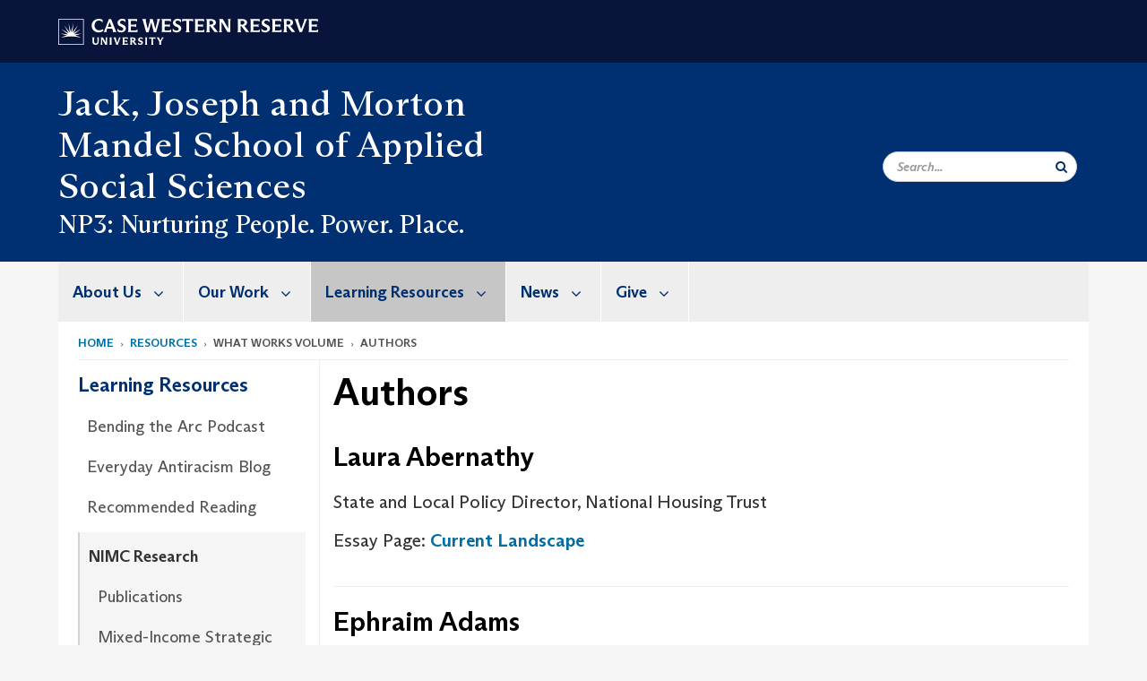

--- FILE ---
content_type: text/html; charset=UTF-8
request_url: https://case.edu/socialwork/np3-nurturing-communities/resources/what-works-volume/authors
body_size: 11367
content:
<!DOCTYPE html>
<html lang="en" dir="ltr" prefix="og: https://ogp.me/ns#">
  <head>
    <!-- datalayer begin -->
    
    <!-- datalayer end -->
    <!-- Google Tag Manager -->
    <script>(function(w,d,s,l,i){w[l]=w[l]||[];w[l].push({'gtm.start':
    new Date().getTime(),event:'gtm.js'});var f=d.getElementsByTagName(s)[0],
    j=d.createElement(s),dl=l!='dataLayer'?'&l='+l:'';j.async=true;j.src=
    'https://www.googletagmanager.com/gtm.js?id='+i+dl;f.parentNode.insertBefore(j,f);
    })(window,document,'script','dataLayer','GTM-M6NQD8');</script>
    <!-- End Google Tag Manager -->
    <meta charset="utf-8" />
<meta name="description" content="Laura Abernathy State and Local Policy Director, National Housing Trust Essay Page: Current Landscape Ephraim Adams Sales Lead - Executive Team, Green..." />
<meta name="abstract" content="Laura Abernathy State and Local Policy Director, National Housing Trust Essay Page: Current Landscape Ephraim Adams Sales Lead - Executive Team, Green..." />
<meta name="geo.placename" content="Case Western Reserve University" />
<meta name="geo.region" content="Ohio" />
<link rel="shortlink" href="https://case.edu/socialwork/np3-nurturing-communities/node/336" />
<link rel="canonical" href="https://case.edu/socialwork/np3-nurturing-communities/resources/what-works-volume/authors" />
<meta name="rights" content="Copyright © 2026 Case Western Reserve University. All rights reserved." />
<meta name="referrer" content="no-referrer-when-downgrade" />
<meta property="og:site_name" content="NP3: Nurturing People. Power. Place. | Case Western Reserve University" />
<meta property="og:type" content="website" />
<meta property="og:url" content="https://case.edu/socialwork/np3-nurturing-communities/resources/what-works-volume/authors" />
<meta property="og:title" content="Authors | NP3: Nurturing People. Power. Place. | Case Western Reserve University" />
<meta property="og:description" content="Laura Abernathy State and Local Policy Director, National Housing Trust Essay Page: Current Landscape Ephraim Adams Sales Lead - Executive Team, Green..." />
<meta property="og:street_address" content="11235 Bellflower Road" />
<meta property="og:locality" content="Cleveland" />
<meta property="og:region" content="Ohio" />
<meta property="og:postal_code" content="44106-7164" />
<meta property="og:country_name" content="United States" />
<meta property="og:email" content="nimcinfo@case.edu" />
<meta property="og:locale" content="en_US" />
<meta property="article:published_time" content="2019-04-10T09:53:38-04:00" />
<meta property="article:modified_time" content="node:changed:custom:c" />
<meta name="twitter:card" content="summary" />
<meta name="twitter:description" content="Laura Abernathy State and Local Policy Director, National Housing Trust Essay Page: Current Landscape Ephraim Adams Sales Lead - Executive Team, Green..." />
<meta name="twitter:title" content="Authors | NP3: Nurturing People. Power. Place. | Case Western Reserve University" />
<meta name="twitter:site" content="@MixedIncome" />
<meta name="twitter:site:id" content="1308407576" />
<meta name="Generator" content="Drupal 10 (https://www.drupal.org)" />
<meta name="MobileOptimized" content="width" />
<meta name="HandheldFriendly" content="true" />
<meta name="viewport" content="width=device-width, initial-scale=1.0" />

    <title>Authors | NP3: Nurturing People. Power. Place. | Case Western Reserve University</title>
    <link rel="stylesheet" media="all" href="/socialwork/np3-nurturing-communities/core/modules/system/css/components/align.module.css?t5d385" />
<link rel="stylesheet" media="all" href="/socialwork/np3-nurturing-communities/core/modules/system/css/components/fieldgroup.module.css?t5d385" />
<link rel="stylesheet" media="all" href="/socialwork/np3-nurturing-communities/core/modules/system/css/components/container-inline.module.css?t5d385" />
<link rel="stylesheet" media="all" href="/socialwork/np3-nurturing-communities/core/modules/system/css/components/clearfix.module.css?t5d385" />
<link rel="stylesheet" media="all" href="/socialwork/np3-nurturing-communities/core/modules/system/css/components/details.module.css?t5d385" />
<link rel="stylesheet" media="all" href="/socialwork/np3-nurturing-communities/core/modules/system/css/components/hidden.module.css?t5d385" />
<link rel="stylesheet" media="all" href="/socialwork/np3-nurturing-communities/core/modules/system/css/components/item-list.module.css?t5d385" />
<link rel="stylesheet" media="all" href="/socialwork/np3-nurturing-communities/core/modules/system/css/components/js.module.css?t5d385" />
<link rel="stylesheet" media="all" href="/socialwork/np3-nurturing-communities/core/modules/system/css/components/nowrap.module.css?t5d385" />
<link rel="stylesheet" media="all" href="/socialwork/np3-nurturing-communities/core/modules/system/css/components/position-container.module.css?t5d385" />
<link rel="stylesheet" media="all" href="/socialwork/np3-nurturing-communities/core/modules/system/css/components/reset-appearance.module.css?t5d385" />
<link rel="stylesheet" media="all" href="/socialwork/np3-nurturing-communities/core/modules/system/css/components/resize.module.css?t5d385" />
<link rel="stylesheet" media="all" href="/socialwork/np3-nurturing-communities/core/modules/system/css/components/system-status-counter.css?t5d385" />
<link rel="stylesheet" media="all" href="/socialwork/np3-nurturing-communities/core/modules/system/css/components/system-status-report-counters.css?t5d385" />
<link rel="stylesheet" media="all" href="/socialwork/np3-nurturing-communities/core/modules/system/css/components/system-status-report-general-info.css?t5d385" />
<link rel="stylesheet" media="all" href="/socialwork/np3-nurturing-communities/core/modules/system/css/components/tablesort.module.css?t5d385" />
<link rel="stylesheet" media="all" href="/socialwork/np3-nurturing-communities/core/modules/views/css/views.module.css?t5d385" />
<link rel="stylesheet" media="all" href="/socialwork/np3-nurturing-communities/modules/custom/custom_gin_override/css/gin-custom.css?t5d385" />
<link rel="stylesheet" media="all" href="/socialwork/np3-nurturing-communities/modules/contrib/paragraphs/css/paragraphs.unpublished.css?t5d385" />
<link rel="stylesheet" media="all" href="/socialwork/np3-nurturing-communities/themes/custom/crew/css/style.css?t5d385" />
<link rel="stylesheet" media="all" href="/socialwork/np3-nurturing-communities/sites/default/files/asset_injector/css/newsroom_external_feed-05f6fa6be582d8d67ca1e078bcf3a4ad.css?t5d385" />

    
    <script type="text/javascript">
      if (/MSIE \d|Trident.*rv:/.test(navigator.userAgent)) {document.write('<script src="https://dudbm6bcnmy8e.cloudfront.net/cwru-drupal-assets/scripts/ieshim.js"><\/script>')};
    </script>
  </head>
  <body>
    <!-- Google Tag Manager (noscript) -->
    <noscript aria-hidden="true"><iframe src="https://www.googletagmanager.com/ns.html?id=GTM-M6NQD8"
    height="0" width="0" style="display:none;visibility:hidden"></iframe></noscript>
    <!-- End Google Tag Manager (noscript) -->
        <a href="#main-content" class="visually-hidden focusable" role="navigation" aria-label="Jump to content">
      Skip to main content
    </a>
    
      <div class="dialog-off-canvas-main-canvas" data-off-canvas-main-canvas>
    
  
    <!-- hard code RAVE alert -->
    <div id="cwruravealert"></div>
    <script type="text/javascript">
      function raveCallback(data) {
        if (data !== undefined) {
          if (window['console']) { console.log(data); }
          var div = document.getElementById('cwruravealert');
          div.style.backgroundColor = data.bgcolor;
          div.style.color = data.fgcolor;
          div.style.width = '100%';
          div.style.fontWeight = '500';
          div.style.fontFamily = 'Arizona';
          div.style.padding = '5px 1% 5px 1%';
          var alert_div = document.createElement('div');
          alert_div.style.margin = 'auto';
          alert_div.style.maxWidth = '1000px';
          alert_div.style.width = '100%';
          alert_div.style.fontWeight = '500';
          alert_div.style.fontFamily = 'Arizona';
          alert_div.style.textAlign = 'center';
          var field;
          for (field of ['header', 'status', 'event', 'headline', 'description', 'instruction', 'note', 'web', 'contact']) {
            if (data[field]) {
              var field_div = document.createElement('div');
              field_div.innerHTML = data[field];
              alert_div.appendChild(field_div);
            }
          }
          div.appendChild(alert_div);
        }
      }
    </script>
    <script type="text/javascript" src="//webapps.case.edu/t4/rave/jsonp.pl?callback=raveCallback"></script>
    <!-- END RAVE ALERT -->

    
  
<!-- BEGIN PRINT HEADER -->
  <header class="visible-print-block" aria-hidden="true" aria-label="Print Header" role="presentation">
    <img src="https://dudbm6bcnmy8e.cloudfront.net/cwru/img/cwru_logo_primary_black_print.jpeg" alt="Case Western Reserve University" class="logo-default" aria-hidden="true">
  </header>
<!-- END PRINT HEADER -->

<!-- BEGIN SITE HEADER -->


<!-- BEGIN HEADER TOP -->
<div class="page-header-top" role="banner" aria-label="Case Western Reserve University Logo Banner">
  <div class="container">
    <!-- BEGIN LOGO -->
    <div class="page-logo">
      <a href="//case.edu/">
        <img src="https://dudbm6bcnmy8e.cloudfront.net/cwru/img/cwru_logo_primary_white.svg" onerror="javascript:this.src='https://dudbm6bcnmy8e.cloudfront.net/cwru/img/cwru_logo_primary_white.png';this.style.margin='-12px 0px';this.style.minHeight='55px'" alt="Case Western Reserve University" class="logo-default" title="Case Western Reserve University">
        <span class="sr-only">Go to case.edu</span>
      </a>
    </div>
    <!-- END LOGO -->
    <!-- BEGIN TOP NAVIGATION MENU -->
    <div class="top-menu hidden-sm hidden-xs">
          </div>
    <!-- END TOP NAVIGATION MENU -->
  </div>
</div>
<!-- END HEADER TOP -->


  <div class="page-head" role="banner" aria-label="School Name Banner">
              
<div class="container">
  <div class="col-md-6">
              <div class="page-title">
          <div>
            	      <a href="https://case.edu/socialwork">
            	      Jack, Joseph and Morton Mandel School of Applied Social Sciences
	    </a>
	  </div>
	        </div>
      <a href="https://case.edu/socialwork/np3-nurturing-communities/">
        <div class="department-header">
                <div aria-label="Site title">NP3: Nurturing People. Power. Place.</div>
  
        </div>
      </a>
        </div>

  <div class="col-md-6">
        
    <div class="inputs pull-right hidden-xs hidden-sm ">
      <form action="//www.case.edu/search-results/" class="navbar__search-form desktop" name="searchForm" role="search" aria-label="desktop search">
        <div class="input-group">
          <span class="search-icon hidden-md hidden-lg"></span>
          <input placeholder="Search..." title="searchbox" type="search" class="navbar__search form-control form-search form-control" name="q" maxlength="128" size="15" onfocus="if(!this._haschanged){this.value=''};this._haschanged=true;">
          <span class="mobile-search-btn input-group-btn">
            <button type="submit" class="button js-form-submit form-submit btn icon-only" aria-label="Submit Search">
              <span class="sr-only">Search</span>
              <span class="fa fa-search" aria-hidden="true"></span>
            </button>
          </span>
          <input type="hidden" name="cx" value="004305171799132815236:ciq4c8b3yv4">
          <input type="hidden" name="ie" value="UTF-8">
          <input class="hidden" role="button" name="sa" type="submit" title="search" alt="search" value="search">
        </div>
      </form>
    </div>

  </div>
</div>

<div class="container">
  </div>

      </div>


                          

    <div >
      <header class="navbar navbar-default container" id="navbar" role="navigation" aria-labelledby="block-crew-main-menu">
                <div class="col-xs-12 no-padding">
        <div class="navbar-header">
            <div class="hidden-xs hidden-sm region region-navigation">
    <nav aria-label="mainmenumenu navigation menu"  id="block-crew-main-menu">
          
      

              <ul block="block-crew-main-menu" class="menu nav navbar-nav" role="menubar">
        <li class="hidden-md hidden-lg mobile-search-box" role="menuitem" tabindex="-1">
          <form action="//www.case.edu/search-results/" class="navbar__search-form" name="searchForm" role="search" aria-label="main search">
            <span class="search-icon hidden-md hidden-lg"></span>
            <input placeholder="Search CWRU" title="searchbox" type="search" class="navbar__search" name="q" onfocus="if(!this._haschanged){this.value=''};this._haschanged=true;">
            <span class="mobile-search-btn">
              <button type="submit" class="btn submit" aria-label="Submit Search">
                <i class="fa fa-search" aria-hidden="true"></i><span class="sr-only">Submit Search</span>
              </button>
            </span>
            <input type="hidden" name="cx" value="004305171799132815236:ciq4c8b3yv4">
            <input type="hidden" name="ie" value="UTF-8">
            <input class="hidden" role="button" name="sa" type="submit" title="search" alt="search">
          </form>
        </li>
                            <li class="expanded dropdown" role="menuitem" tabindex="-1">
        <a href="/socialwork/np3-nurturing-communities/about-us">About Us <span class="arrow" aria-haspopup="true"></span></a>
                                  <ul block="block-crew-main-menu" class="menu dropdown-menu" role="menu" aria-hidden="true" tabindex="-1">
                            <li role="menuitem">
        <a href="/socialwork/np3-nurturing-communities/about-us/strategic-pivot" data-drupal-link-system-path="node/1098">Strategic Pivot</a>
                  </li>
                        <li role="menuitem">
        <a href="/socialwork/np3-nurturing-communities/about-us/our-team" data-drupal-link-system-path="node/196">Our Team</a>
                  </li>
                        <li role="menuitem">
        <a href="/socialwork/np3-nurturing-communities/about-us/research-affiliates" data-drupal-link-system-path="node/51">Research Affiliates</a>
                  </li>
                        <li role="menuitem">
        <a href="/socialwork/np3-nurturing-communities/about-us/partners" data-drupal-link-system-path="node/56">Partners</a>
                  </li>
        </ul>
  
            </li>
                        <li class="expanded dropdown" role="menuitem" tabindex="-1">
        <a href="/socialwork/np3-nurturing-communities/our-work">Our Work <span class="arrow" aria-haspopup="true"></span></a>
                                  <ul block="block-crew-main-menu" class="menu dropdown-menu" role="menu" aria-hidden="true" tabindex="-1">
                            <li role="menuitem">
        <a href="/socialwork/np3-nurturing-communities/our-work/unify-greater-buckeye" data-drupal-link-system-path="node/1100">Unify Greater Buckeye</a>
                  </li>
                        <li role="menuitem">
        <a href="/socialwork/np3-nurturing-communities/our-work/clearing-titles" data-drupal-link-system-path="node/1101">Clearing Titles</a>
                  </li>
        </ul>
  
            </li>
                        <li class="expanded dropdown active" role="menuitem" tabindex="-1">
        <a href="/socialwork/np3-nurturing-communities/learning-resources">Learning Resources <span class="arrow" aria-haspopup="true"></span></a>
                                  <ul block="block-crew-main-menu" class="menu dropdown-menu" role="menu" aria-hidden="true" tabindex="-1">
                            <li role="menuitem">
        <a href="/socialwork/np3-nurturing-communities/learning-resources/bending-arc-podcast" data-drupal-link-system-path="node/981">Bending the Arc Podcast</a>
                  </li>
                        <li role="menuitem">
        <a href="/socialwork/np3-nurturing-communities/learning-resources/everyday-antiracism-blog" data-drupal-link-system-path="node/1041">Everyday Antiracism Blog</a>
                  </li>
                        <li role="menuitem">
        <a href="/socialwork/np3-nurturing-communities/learning-resources/recommended-reading" data-drupal-link-system-path="node/1103">Recommended Reading</a>
                  </li>
                        <li class="active" role="menuitem">
        <a href="/socialwork/np3-nurturing-communities/learning-resources/nimc-research" data-drupal-link-system-path="node/91">NIMC Research</a>
                  </li>
        </ul>
  
            </li>
                        <li class="expanded dropdown" role="menuitem" tabindex="-1">
        <a href="/socialwork/np3-nurturing-communities/news">News <span class="arrow" aria-haspopup="true"></span></a>
                                  <ul block="block-crew-main-menu" class="menu dropdown-menu" role="menu" aria-hidden="true" tabindex="-1">
                            <li role="menuitem">
        <a href="/socialwork/np3-nurturing-communities/news/newsletters" data-drupal-link-system-path="node/1051">Newsletters</a>
                  </li>
                        <li role="menuitem">
        <a href="/socialwork/np3-nurturing-communities/news/media" data-drupal-link-system-path="node/76">In the Media</a>
                  </li>
                        <li role="menuitem">
        <a href="/socialwork/np3-nurturing-communities/news/videos" data-drupal-link-system-path="node/86">Videos</a>
                  </li>
        </ul>
  
            </li>
                        <li class="expanded dropdown" role="menuitem" tabindex="-1">
        <a href="/socialwork/np3-nurturing-communities/give">Give <span class="arrow" aria-haspopup="true"></span></a>
                                  <ul block="block-crew-main-menu" class="menu dropdown-menu" role="menu" aria-hidden="true" tabindex="-1">
                            <li role="menuitem">
        <a href="/socialwork/np3-nurturing-communities/give/our-sponsors" data-drupal-link-system-path="node/1092">Our Sponsors</a>
                  </li>
        </ul>
  
            </li>
        </ul>
  



  </nav>

  </div>

                                <button type="button" class="navbar-toggle" data-toggle="collapse" data-target="#navbar-collapse">
              <span class="sr-only">Toggle navigation</span>
              <i class="fa fa-bars" aria-hidden="true"></i>
              Navigation + Search
            </button>
                  </div>
      </div>
                          <div id="navbar-collapse" class="navbar-collapse collapse">
              	<div class="hidden-md hidden-lg row region region-navigation-collapsible">
    	<nav aria-label="mobilemenu navigation menu"  id="block-crew-mobile-nav">
          
      

              <ul block="block-crew-mobile-nav" class="menu nav navbar-nav" role="menubar">
        <li class="hidden-md hidden-lg mobile-search-box" role="menuitem" tabindex="-1">
          <form action="//www.case.edu/search-results/" class="navbar__search-form" name="searchForm" role="search" aria-label="mobile search">
            <span class="search-icon hidden-md hidden-lg"></span>
            <input placeholder="Search CWRU" title="searchbox" type="search" class="navbar__search" name="q" onfocus="if(!this._haschanged){this.value=''};this._haschanged=true;">
            <span class="mobile-search-btn">
              <button type="submit" class="btn submit" aria-label="Submit Search">
                <i class="fa fa-search" aria-hidden="true"></i><span class="sr-only">Submit Search</span>
              </button>
            </span>
            <input type="hidden" name="cx" value="004305171799132815236:ciq4c8b3yv4">
            <input type="hidden" name="ie" value="UTF-8">
            <input class="hidden" role="button" name="sa" type="submit" title="search" alt="search">
          </form>
        </li>
                            <li class="expanded dropdown" role="menuitem" tabindex="-1">
        <a href="/socialwork/np3-nurturing-communities/about-us">About Us <span class="arrow" aria-haspopup="true"></span></a>
                                  <ul block="block-crew-mobile-nav" class="menu dropdown-menu" role="menu" aria-hidden="true" tabindex="-1">
                            <li role="menuitem">
        <a href="/socialwork/np3-nurturing-communities/about-us/strategic-pivot" data-drupal-link-system-path="node/1098">Strategic Pivot</a>
                  </li>
                        <li role="menuitem">
        <a href="/socialwork/np3-nurturing-communities/about-us/our-team" data-drupal-link-system-path="node/196">Our Team</a>
                  </li>
                        <li role="menuitem">
        <a href="/socialwork/np3-nurturing-communities/about-us/research-affiliates" data-drupal-link-system-path="node/51">Research Affiliates</a>
                  </li>
                        <li role="menuitem">
        <a href="/socialwork/np3-nurturing-communities/about-us/partners" data-drupal-link-system-path="node/56">Partners</a>
                  </li>
        </ul>
  
            </li>
                        <li class="expanded dropdown" role="menuitem" tabindex="-1">
        <a href="/socialwork/np3-nurturing-communities/our-work">Our Work <span class="arrow" aria-haspopup="true"></span></a>
                                  <ul block="block-crew-mobile-nav" class="menu dropdown-menu" role="menu" aria-hidden="true" tabindex="-1">
                            <li role="menuitem">
        <a href="/socialwork/np3-nurturing-communities/our-work/unify-greater-buckeye" data-drupal-link-system-path="node/1100">Unify Greater Buckeye</a>
                  </li>
                        <li role="menuitem">
        <a href="/socialwork/np3-nurturing-communities/our-work/clearing-titles" data-drupal-link-system-path="node/1101">Clearing Titles</a>
                  </li>
        </ul>
  
            </li>
                        <li class="expanded dropdown active" role="menuitem" tabindex="-1">
        <a href="/socialwork/np3-nurturing-communities/learning-resources">Learning Resources <span class="arrow" aria-haspopup="true"></span></a>
                                  <ul block="block-crew-mobile-nav" class="menu dropdown-menu" role="menu" aria-hidden="true" tabindex="-1">
                            <li role="menuitem">
        <a href="/socialwork/np3-nurturing-communities/learning-resources/bending-arc-podcast" data-drupal-link-system-path="node/981">Bending the Arc Podcast</a>
                  </li>
                        <li role="menuitem">
        <a href="/socialwork/np3-nurturing-communities/learning-resources/everyday-antiracism-blog" data-drupal-link-system-path="node/1041">Everyday Antiracism Blog</a>
                  </li>
                        <li role="menuitem">
        <a href="/socialwork/np3-nurturing-communities/learning-resources/recommended-reading" data-drupal-link-system-path="node/1103">Recommended Reading</a>
                  </li>
                        <li class="expanded active" role="menuitem" tabindex="-1">
        <a href="/socialwork/np3-nurturing-communities/learning-resources/nimc-research">NIMC Research <span class="arrow" aria-haspopup="true"></span></a>
                                  <ul block="block-crew-mobile-nav" class="menu dropdown-menu" role="menu" aria-hidden="true" tabindex="-1">
                            <li role="menuitem">
        <a href="/socialwork/np3-nurturing-communities/research/publications" data-drupal-link-system-path="node/111">Publications</a>
                  </li>
                        <li role="menuitem">
        <a href="/socialwork/np3-nurturing-communities/resources/mixed-income-strategic-alliance-reports" data-drupal-link-system-path="node/261">Mixed-Income Strategic Alliance Reports</a>
                  </li>
                        <li class="expanded active" role="menuitem" tabindex="-1">
        <a href="/socialwork/np3-nurturing-communities/learning-resources/nimc-research/what-works-volume">What Works Volume <span class="arrow" aria-haspopup="true"></span></a>
                                  <ul block="block-crew-mobile-nav" class="menu dropdown-menu" role="menu" aria-hidden="true" tabindex="-1">
                            <li role="menuitem">
        <a href="/socialwork/np3-nurturing-communities/resources/what-works-volume/welcome-kresge-foundation" data-drupal-link-system-path="node/296">Welcome from The Kresge Foundation</a>
                  </li>
                        <li role="menuitem">
        <a href="/socialwork/np3-nurturing-communities/resources/what-works-volume/federal-reserve-bank-san-francisco-series-reflection" data-drupal-link-system-path="node/906">Federal Reserve Bank of San Francisco Series Reflection</a>
                  </li>
                        <li role="menuitem">
        <a href="/socialwork/np3-nurturing-communities/resources/what-works-volume/editors-welcome" data-drupal-link-system-path="node/361">Editors&#039; Welcome</a>
                  </li>
                        <li role="menuitem">
        <a href="/socialwork/np3-nurturing-communities/resources/what-works-volume/essays" data-drupal-link-system-path="node/306">Essays</a>
                  </li>
                        <li class="active" role="menuitem">
        <a href="/socialwork/np3-nurturing-communities/resources/what-works-volume/authors" data-drupal-link-system-path="node/336" class="is-active" aria-current="page">Authors</a>
                  </li>
                        <li role="menuitem">
        <a href="/socialwork/np3-nurturing-communities/resources/what-works-volume/editorial-team" data-drupal-link-system-path="node/341">Editorial Team</a>
                  </li>
                        <li role="menuitem">
        <a href="/socialwork/np3-nurturing-communities/resources/what-works-volume/advisory-committee" data-drupal-link-system-path="node/346">Advisory Committee</a>
                  </li>
                        <li role="menuitem">
        <a href="/socialwork/np3-nurturing-communities/resources/what-works-volume/previous-what-works-volumes" data-drupal-link-system-path="node/136">Previous What Works Volumes</a>
                  </li>
                        <li role="menuitem">
        <a href="/socialwork/np3-nurturing-communities/resources/what-works-volume/accessing-full-volume" data-drupal-link-system-path="node/961">Accessing the Full Volume</a>
                  </li>
                        <li role="menuitem">
        <a href="/socialwork/np3-nurturing-communities/resources/what-works-volume/what-works-volume-news" data-drupal-link-system-path="node/921">What Works Volume In the News</a>
                  </li>
        </ul>
  
            </li>
                        <li role="menuitem">
        <a href="/socialwork/np3-nurturing-communities/resources/youth" data-drupal-link-system-path="node/946">Positive Youth Development</a>
                  </li>
        </ul>
  
            </li>
        </ul>
  
            </li>
                        <li class="expanded dropdown" role="menuitem" tabindex="-1">
        <a href="/socialwork/np3-nurturing-communities/news">News <span class="arrow" aria-haspopup="true"></span></a>
                                  <ul block="block-crew-mobile-nav" class="menu dropdown-menu" role="menu" aria-hidden="true" tabindex="-1">
                            <li role="menuitem">
        <a href="/socialwork/np3-nurturing-communities/news/newsletters" data-drupal-link-system-path="node/1051">Newsletters</a>
                  </li>
                        <li role="menuitem">
        <a href="/socialwork/np3-nurturing-communities/news/media" data-drupal-link-system-path="node/76">In the Media</a>
                  </li>
                        <li role="menuitem">
        <a href="/socialwork/np3-nurturing-communities/news/videos" data-drupal-link-system-path="node/86">Videos</a>
                  </li>
        </ul>
  
            </li>
                        <li class="expanded dropdown" role="menuitem" tabindex="-1">
        <a href="/socialwork/np3-nurturing-communities/give">Give <span class="arrow" aria-haspopup="true"></span></a>
                                  <ul block="block-crew-mobile-nav" class="menu dropdown-menu" role="menu" aria-hidden="true" tabindex="-1">
                            <li role="menuitem">
        <a href="/socialwork/np3-nurturing-communities/give/our-sponsors" data-drupal-link-system-path="node/1092">Our Sponsors</a>
                  </li>
        </ul>
  
            </li>
        </ul>
  



  </nav>

  	</div>

          </div>
                      </header>
    </div>
  

  <div role="main" class="main-container container  js-quickedit-main-content">

                
                                      <div class="highlighted">  <div class="region region-highlighted">
    <div data-drupal-messages-fallback class="hidden"></div>

  </div>
</div>
                  
                                        <div class="region region-breadcrumbs">
        <ol class="breadcrumb">
          <li >
                  <a href="/socialwork/np3-nurturing-communities/">Home</a>
              </li>
          <li >
                  <a href="/socialwork/np3-nurturing-communities/resources">Resources</a>
              </li>
          <li >
                  what works volume
              </li>
          <li >
                  Authors
              </li>
      </ol>


  </div>

                  
                
      <div class="row pre-sidebar">
                                
                                    <aside aria-label="Sidebar Navigation Menu" class="col-lg-3 col-md-3 hidden-sm hidden-xs sidebar-desktop">
                <div  class="region region-sidebar-first">
    <nav aria-label="sidebarigationmenu navigation menu"  id="block-crew-sidebar-navigation">
          
      

                                                                                <a href="/socialwork/np3-nurturing-communities/learning-resources" class="sidebar-menu-title">
                    <h2>Learning Resources</h2>
                </a>
                <ul class="page-sidebar-menu" role="menubar">
                                                        <li class="nav-item" role="menuitem">
                <a href="/socialwork/np3-nurturing-communities/learning-resources/bending-arc-podcast" class="nav-link" data-drupal-link-system-path="node/981">Bending the Arc Podcast</a>
                            </li>
                                <li class="nav-item" role="menuitem">
                <a href="/socialwork/np3-nurturing-communities/learning-resources/everyday-antiracism-blog" class="nav-link" data-drupal-link-system-path="node/1041">Everyday Antiracism Blog</a>
                            </li>
                                <li class="nav-item" role="menuitem">
                <a href="/socialwork/np3-nurturing-communities/learning-resources/recommended-reading" class="nav-link" data-drupal-link-system-path="node/1103">Recommended Reading</a>
                            </li>
                                <li class="nav-item active open" role="menuitem">
                <a href="/socialwork/np3-nurturing-communities/learning-resources/nimc-research" class="nav-link" data-drupal-link-system-path="node/91">NIMC Research</a>
                                    <ul class="sub-menu" role="menu">
                                                            <li class="nav-item" role="menuitem">
                <a href="/socialwork/np3-nurturing-communities/research/publications" class="nav-link" data-drupal-link-system-path="node/111">Publications</a>
                            </li>
                                <li class="nav-item" role="menuitem">
                <a href="/socialwork/np3-nurturing-communities/resources/mixed-income-strategic-alliance-reports" class="nav-link" data-drupal-link-system-path="node/261">Mixed-Income Strategic Alliance Reports</a>
                            </li>
                                <li class="nav-item open" role="menuitem">
                <a href="/socialwork/np3-nurturing-communities/learning-resources/nimc-research/what-works-volume" class="nav-link" data-drupal-link-system-path="node/286">What Works Volume</a>
                                    <ul class="sub-menu" role="menu">
                                                            <li class="nav-item" role="menuitem">
                <a href="/socialwork/np3-nurturing-communities/resources/what-works-volume/welcome-kresge-foundation" class="nav-link" data-drupal-link-system-path="node/296">Welcome from The Kresge Foundation</a>
                            </li>
                                <li class="nav-item" role="menuitem">
                <a href="/socialwork/np3-nurturing-communities/resources/what-works-volume/federal-reserve-bank-san-francisco-series-reflection" class="nav-link" data-drupal-link-system-path="node/906">Federal Reserve Bank of San Francisco Series Reflection</a>
                            </li>
                                <li class="nav-item" role="menuitem">
                <a href="/socialwork/np3-nurturing-communities/resources/what-works-volume/editors-welcome" class="nav-link" data-drupal-link-system-path="node/361">Editors&#039; Welcome</a>
                            </li>
                                <li class="nav-item" role="menuitem">
                <a href="/socialwork/np3-nurturing-communities/resources/what-works-volume/essays" class="nav-link" data-drupal-link-system-path="node/306">Essays</a>
                            </li>
                                <li class="nav-item open" role="menuitem">
                <a href="/socialwork/np3-nurturing-communities/resources/what-works-volume/authors" class="nav-link is-active" data-drupal-link-system-path="node/336" aria-current="page">Authors</a>
                            </li>
                                <li class="nav-item" role="menuitem">
                <a href="/socialwork/np3-nurturing-communities/resources/what-works-volume/editorial-team" class="nav-link" data-drupal-link-system-path="node/341">Editorial Team</a>
                            </li>
                                <li class="nav-item" role="menuitem">
                <a href="/socialwork/np3-nurturing-communities/resources/what-works-volume/advisory-committee" class="nav-link" data-drupal-link-system-path="node/346">Advisory Committee</a>
                            </li>
                                <li class="nav-item" role="menuitem">
                <a href="/socialwork/np3-nurturing-communities/resources/what-works-volume/previous-what-works-volumes" class="nav-link" data-drupal-link-system-path="node/136">Previous What Works Volumes</a>
                            </li>
                                <li class="nav-item" role="menuitem">
                <a href="/socialwork/np3-nurturing-communities/resources/what-works-volume/accessing-full-volume" class="nav-link" data-drupal-link-system-path="node/961">Accessing the Full Volume</a>
                            </li>
                                <li class="nav-item" role="menuitem">
                <a href="/socialwork/np3-nurturing-communities/resources/what-works-volume/what-works-volume-news" class="nav-link" data-drupal-link-system-path="node/921">What Works Volume In the News</a>
                            </li>
            
                    </ul>
                            </li>
                                <li class="nav-item" role="menuitem">
                <a href="/socialwork/np3-nurturing-communities/resources/youth" class="nav-link" data-drupal-link-system-path="node/946">Positive Youth Development</a>
                            </li>
            
                    </ul>
                            </li>
            
                </ul>
                                                                



  </nav>

  </div>

            </aside>
                        
            <section role="region" aria-label="main-content"  class="col-sm-12 col-md-9 has-sidebar">
                          <a id="main-content"></a>
            <div class="region region-content">
        <h1 class="page-header">
<span>Authors</span>
</h1>

  

<article class="robust-3-column-page full clearfix">
  
    

  

      
  
   <div class="content">
      <div class='row'>
                    <div class="col-md-12 robust-content-small">
          
      <div class="field field--name-field-robust-3-page-ref field--type-entity-reference-revisions field--label-hidden field--items">
              <div class="field--item">  <div class="paragraph paragraph--type--view paragraph--view-mode--default">
          
<div class="field field--name-field-view-viewfield field--type-viewfield field--label-hidden">
  
    
        
<div class="field__item field__item-label-hidden">
  
    
      <div class="views-element-container form-group"><div class="bio-list-view view view-authors view-id-authors view-display-id-block_1 js-view-dom-id-7ca5ac281c2b067b0279ff1f306aacf49788b73162614c64497726930de41852">
  
    
      
      <div class="view-content">
      <div class="clearfix mv-20">
  
  <ul class="media-list staff-page">

          <li class="media"><div class="media-body"><h3 class="media-heading">Laura Abernathy</h3>
<p class="media-title"></p>
<span>
<p>State and Local Policy Director, 
National Housing Trust</p>
<p>Essay Page: <a href="/socialwork/np3-nurturing-communities/resources/what-works-volume/essays/current-landscape" hreflang="en">Current Landscape</a></p>
</span></div></li>
          <li class="media"><div class="media-body"><h3 class="media-heading">Ephraim Adams</h3>
<p class="media-title"></p>
<span>
<p>Sales Lead - Executive Team, 
Green Garden Bakery</p>
<p>Essay Page: <a href="/socialwork/np3-nurturing-communities/resources/what-works-volume/essays/who-has-say" hreflang="en">Who Has a Say?</a></p>
</span></div></li>
          <li class="media"><div class="media-body"><h3 class="media-heading">D&#039;Loveantae Allen</h3>
<p class="media-title"></p>
<span>
<p>Sales Lead - Junior Executive Team, 
Green Garden Bakery</p>
<p>Essay Page: <a href="/socialwork/np3-nurturing-communities/resources/what-works-volume/essays/who-has-say" hreflang="en">Who Has a Say?</a></p>
</span></div></li>
          <li class="media"><div class="media-body"><h3 class="media-heading">Aly Andrews</h3>
<p class="media-title"></p>
<span>
<p>Project Manager, 
Farr Associates Architecture &amp; Urban Design</p>
<p>Essay Page: <a href="/socialwork/np3-nurturing-communities/resources/what-works-volume/essays/who-has-say" hreflang="en">Who Has a Say?</a></p>
</span></div></li>
          <li class="media"><div class="media-body"><h3 class="media-heading">Robert Bachmann</h3>
<p class="media-title"></p>
<span>
<p>Senior Director, Impact Investing, 
Enterprise Community Loan Fund, Inc.</p>
<p>Essay Page: <a href="/socialwork/np3-nurturing-communities/resources/what-works-volume/essays/engaging-private-sector" hreflang="en">Engaging the Private Sector</a></p>
</span></div></li>
          <li class="media"><div class="media-body"><h3 class="media-heading">Vince Bennett</h3>
<p class="media-title"></p>
<span>
<p>President, 
McCormack Baron Salazar</p>
<p>Essay Page: <a href="/socialwork/np3-nurturing-communities/resources/what-works-volume/essays/engaging-private-sector" hreflang="en">Engaging the Private Sector</a></p>
</span></div></li>
          <li class="media"><div class="media-body"><h3 class="media-heading">Karen Black</h3>
<p class="media-title"></p>
<span>
<p>CEO, 
May 8 Consulting</p>
<p>Essay Page: <a href="/socialwork/np3-nurturing-communities/resources/what-works-volume/essays/engaging-private-sector" hreflang="en">Engaging the Private Sector</a></p>
</span></div></li>
          <li class="media"><div class="media-body"><h3 class="media-heading">Frankie Blackburn</h3>
<p class="media-title"></p>
<span>
<p>Founder, 
Trusted Space Partners</p>
<p>Essay Page: <a href="/socialwork/np3-nurturing-communities/resources/what-works-volume/essays/engaging-private-sector" hreflang="en">Engaging the Private Sector</a></p>
</span></div></li>
          <li class="media"><div class="media-body"><h3 class="media-heading">Carlie J. Boos</h3>
<p class="media-title"></p>
<span>
<p>Attorney, 
Legal Aid Society of Columbus, Ohio</p>
<p>Essay Page: <a href="/socialwork/np3-nurturing-communities/resources/what-works-volume/essays/policy-innovations" hreflang="en">Policy Innovations</a></p>
</span></div></li>
          <li class="media"><div class="media-body"><h3 class="media-heading">Raphael Bostic</h3>
<p class="media-title"></p>
<span>
<p>President and CEO, 
Federal Reserve Bank of Atlanta</p>
<p>Essay Page: <a href="/socialwork/np3-nurturing-communities/resources/what-works-volume/essays/current-landscape" hreflang="en">Current Landscape</a></p>
</span></div></li>
          <li class="media"><div class="media-body"><h3 class="media-heading">Clinton Boyd, Jr.</h3>
<p class="media-title"></p>
<span>
<p>Postdoctoral Associate, 
Duke University</p>
<p>Essay Page: <a href="/socialwork/np3-nurturing-communities/resources/what-works-volume/essays/who-has-say" hreflang="en">Who Has a Say?</a></p>
</span></div></li>
          <li class="media"><div class="media-body"><h3 class="media-heading">Rachel Bratt</h3>
<p class="media-title"></p>
<span>
<p>Senior Research Fellow, 
Tufts University</p>
</span></div></li>
          <li class="media"><div class="media-body"><h3 class="media-heading">Hans Buder</h3>
<p class="media-title"></p>
<span>
<p>Founder, 
The Moving to Opportunity Fund</p>
<p>Essay Page: <a href="/socialwork/np3-nurturing-communities/resources/what-works-volume/essays/current-landscape" hreflang="en">Current Landscape</a></p>
</span></div></li>
          <li class="media"><div class="media-body"><h3 class="media-heading">Daryl Carter</h3>
<p class="media-title"></p>
<span>
<p>Founder, Chairman and Chief Executive Officer, 
Avanath Capital Management </p>
<p>Essay Page: <a href="/socialwork/np3-nurturing-communities/resources/what-works-volume/essays/engaging-private-sector" hreflang="en">Engaging the Private Sector</a></p>
</span></div></li>
          <li class="media"><div class="media-body"><h3 class="media-heading">Adele Cassola</h3>
<p class="media-title"></p>
<span>
<p>Research Associate, 
Global Strategy Lab, York University</p>
<p>Essay Page: <a href="/socialwork/np3-nurturing-communities/resources/what-works-volume/essays/policy-innovations" hreflang="en">Policy Innovations</a></p>
</span></div></li>
          <li class="media"><div class="media-body"><h3 class="media-heading">Lori Chatman</h3>
<p class="media-title"></p>
<span>
<p>Senior VP, 
Enterprise Community Investment</p>
<p>Essay Page: <a href="/socialwork/np3-nurturing-communities/resources/what-works-volume/essays/engaging-private-sector" hreflang="en">Engaging the Private Sector</a></p>
</span></div></li>
          <li class="media"><div class="media-body"><h3 class="media-heading">Lisa Creighton</h3>
<p class="media-title"></p>
<span>
<p>Vice President, Strategy and Development, 
Center for Active Design</p>
<p>Essay Page: <a href="/socialwork/np3-nurturing-communities/resources/what-works-volume/essays/beyond-mixed-income" hreflang="en">Beyond Mixed Income</a></p>
</span></div></li>
          <li class="media"><div class="media-body"><h3 class="media-heading">Elena Dahlberg</h3>
<p class="media-title"></p>
<span>
<p>Associate Project Manager, 
Urban Strategies Inc.</p>
<p>Essay Page: <a href="/socialwork/np3-nurturing-communities/resources/what-works-volume/essays/who-has-say" hreflang="en">Who Has a Say?</a></p>
</span></div></li>
          <li class="media"><div class="media-body"><h3 class="media-heading">Anthony Damiano</h3>
<p class="media-title"></p>
<span>
University of Minnesota</p>
<p>Essay Page: <a href="/socialwork/np3-nurturing-communities/resources/what-works-volume/essays/who-has-say" hreflang="en">Who Has a Say?</a></p>
</span></div></li>
          <li class="media"><div class="media-body"><h3 class="media-heading">Vicki Davis</h3>
<p class="media-title"></p>
<span>
<p>Managing Director, 
Urban Atlantic</p>
<p>Essay Page: <a href="/socialwork/np3-nurturing-communities/resources/what-works-volume/essays/engaging-private-sector" hreflang="en">Engaging the Private Sector</a></p>
</span></div></li>
          <li class="media"><div class="media-body"><h3 class="media-heading">Nathaniel Decker</h3>
<p class="media-title"></p>
<span>
University of California, Berkeley</p>
<p>Essay Page: <a href="/socialwork/np3-nurturing-communities/resources/what-works-volume/essays/engaging-private-sector" hreflang="en">Engaging the Private Sector</a></p>
</span></div></li>
          <li class="media"><div class="media-body"><h3 class="media-heading">Mary Ann Dewan</h3>
<p class="media-title"></p>
<span>
<p>Superintendent of Schools, 
Santa Clara County</p>
<p>Essay Page: <a href="/socialwork/np3-nurturing-communities/resources/what-works-volume/essays/beyond-mixed-income" hreflang="en">Beyond Mixed Income</a></p>
</span></div></li>
          <li class="media"><div class="media-body"><h3 class="media-heading">Akira Drake Rodriguez</h3>
<p class="media-title"></p>
<span>
<p>Joint Lecturer, 
Weitzman School of Design &amp; School of Social Policy &amp; Practice, University of Pennsylvania</p>
<p>Essay Page: <a href="/socialwork/np3-nurturing-communities/resources/what-works-volume/essays/who-has-say" hreflang="en">Who Has a Say?</a></p>
</span></div></li>
          <li class="media"><div class="media-body"><h3 class="media-heading">Carol Galante</h3>
<p class="media-title"></p>
<span>
<p>Faculty Director, 
Terner Center for Housing Innovation, UC Berkeley</p>
<p>Essay Page: <a href="/socialwork/np3-nurturing-communities/resources/what-works-volume/essays/engaging-private-sector" hreflang="en">Engaging the Private Sector</a></p>
</span></div></li>
          <li class="media"><div class="media-body"><h3 class="media-heading">Salin Geevarghese</h3>
<p class="media-title"></p>
<span>
<p>President &amp; CEO, 
 SGG Insight, LLC</p>
<p>Essay Page: <a href="/socialwork/np3-nurturing-communities/resources/what-works-volume/essays/policy-innovations" hreflang="en">Policy Innovations</a></p>
</span></div></li>
          <li class="media"><div class="media-body"><h3 class="media-heading">Ed Goetz</h3>
<p class="media-title"></p>
<span>
University of Minnesota</p>
<p>Essay Page: <a href="/socialwork/np3-nurturing-communities/resources/what-works-volume/essays/who-has-say" hreflang="en">Who Has a Say?</a></p>
</span></div></li>
          <li class="media"><div class="media-body"><h3 class="media-heading">Bryan P. Grady</h3>
<p class="media-title"></p>
<span>
<p>Chief Research Officer, 
South Carolina State Housing Finance and Development Authority</p>
<p>Essay Page: <a href="/socialwork/np3-nurturing-communities/resources/what-works-volume/essays/policy-innovations" hreflang="en">Policy Innovations</a></p>
</span></div></li>
          <li class="media"><div class="media-body"><h3 class="media-heading">Taryn Gress</h3>
<p class="media-title"></p>
<span>
<p>Strategic Director, 
National Initiative on Mixed-Income Communities</p>
<p>Essay Page: <a href="/socialwork/np3-nurturing-communities/resources/what-works-volume/essays/who-has-say" hreflang="en">Who Has a Say?</a></p>
</span></div></li>
          <li class="media"><div class="media-body"><h3 class="media-heading">Penny Gurstein</h3>
<p class="media-title"></p>
<span>
<p>Director, 
School of Community and Regional Planning</p>
<p>Essay Page: <a href="/socialwork/np3-nurturing-communities/resources/what-works-volume/essays/who-has-say" hreflang="en">Who Has a Say?</a></p>
</span></div></li>
          <li class="media"><div class="media-body"><h3 class="media-heading">Megan Haberle</h3>
<p class="media-title"></p>
<span>
<p>Deputy Director, 
The Poverty &amp; Race Research Action Council</p>
<p>Essay Page: <a href="/socialwork/np3-nurturing-communities/resources/what-works-volume/essays/current-landscape" hreflang="en">Current Landscape</a></p>
</span></div></li>
          <li class="media"><div class="media-body"><h3 class="media-heading">Rosie Hepner</h3>
<p class="media-title"></p>
<span>
<p>Director, 
ULI Terwilliger Center for Housing</p>
<p>Essay Page: <a href="/socialwork/np3-nurturing-communities/resources/what-works-volume/essays/engaging-private-sector" hreflang="en">Engaging the Private Sector</a></p>
</span></div></li>
          <li class="media"><div class="media-body"><h3 class="media-heading">Joni Hirsch</h3>
<p class="media-title"></p>
<span>
<p>Policy and Program Associate, 
Fines and Fees Justice Center</p>
<p>Essay Page: <a href="/socialwork/np3-nurturing-communities/resources/what-works-volume/essays/beyond-mixed-income" hreflang="en">Beyond Mixed Income</a></p>
</span></div></li>
          <li class="media"><div class="media-body"><h3 class="media-heading">Kip Holley</h3>
<p class="media-title"></p>
<span>
<p>Research Associate, 
Kirwan Institute for the Study of Race and Ethnicity, The Ohio State University,</p>
<p>Essay Page: <a href="/socialwork/np3-nurturing-communities/resources/what-works-volume/essays/engaging-private-sector" hreflang="en">Engaging the Private Sector</a></p>
</span></div></li>
          <li class="media"><div class="media-body"><h3 class="media-heading">Natalie Holmes</h3>
<p class="media-title"></p>
<span>
University of California, Berkeley</p>
<p>Essay Page: <a href="/socialwork/np3-nurturing-communities/resources/what-works-volume/essays/current-landscape" hreflang="en">Current Landscape</a></p>
</span></div></li>
          <li class="media"><div class="media-body"><h3 class="media-heading">Andrew Jakabovics</h3>
<p class="media-title"></p>
<span>
<p>Vice President, Policy Development, 
Enterprise Community Partners</p>
<p>Essay Page: <a href="/socialwork/np3-nurturing-communities/resources/what-works-volume/essays/current-landscape" hreflang="en">Current Landscape</a></p>
</span></div></li>
          <li class="media"><div class="media-body"><h3 class="media-heading">Sara Karerat</h3>
<p class="media-title"></p>
<span>
<p>Senior Analyst, 
Center for Active Design</p>
<p>Essay Page: <a href="/socialwork/np3-nurturing-communities/resources/what-works-volume/essays/beyond-mixed-income" hreflang="en">Beyond Mixed Income</a></p>
</span></div></li>
          <li class="media"><div class="media-body"><h3 class="media-heading">Zachary E. Kenitzer</h3>
<p class="media-title"></p>
<span>
<p>Lead, Market Research Analyst, 
Alliance Data</p>
<p>Essay Page: <a href="/socialwork/np3-nurturing-communities/resources/what-works-volume/essays/engaging-private-sector" hreflang="en">Engaging the Private Sector</a></p>
</span></div></li>
          <li class="media"><div class="media-body"><h3 class="media-heading">Ellen Kissman</h3>
<p class="media-title"></p>
<span>
<p>Principal, 
 Ellen Kissman Consulting</p>
<p>Essay Page: <a href="/socialwork/np3-nurturing-communities/resources/what-works-volume/essays/engaging-private-sector" hreflang="en">Engaging the Private Sector</a></p>
</span></div></li>
          <li class="media"><div class="media-body"><h3 class="media-heading">Scott Kline</h3>
<p class="media-title"></p>
<span>
<p>Vice President, 
National Housing Trust</p>
<p>Essay Page: <a href="/socialwork/np3-nurturing-communities/resources/what-works-volume/essays/current-landscape" hreflang="en">Current Landscape</a></p>
</span></div></li>
          <li class="media"><div class="media-body"><h3 class="media-heading">Elizabeth Kneebone</h3>
<p class="media-title"></p>
<span>
<p>Research Director, 
Terner Center for Housing Innovation, UC Berkeley</p>
<p>Essay Page: <a href="/socialwork/np3-nurturing-communities/resources/what-works-volume/essays/current-landscape" hreflang="en">Current Landscape</a></p>
</span></div></li>
          <li class="media"><div class="media-body"><h3 class="media-heading">Peter Kye</h3>
<p class="media-title"></p>
<span>
<p>Law and Policy Associate, 
The Poverty &amp; Race Research Action Council</p>
<p>Essay Page: <a href="/socialwork/np3-nurturing-communities/resources/what-works-volume/essays/current-landscape" hreflang="en">Current Landscape</a></p>
</span></div></li>
          <li class="media"><div class="media-body"><h3 class="media-heading">Alecia Leonard</h3>
<p class="media-title"></p>
<span>
<p>Regional Vice President, 
Urban Strategies Inc.</p>
<p>Essay Page: <a href="/socialwork/np3-nurturing-communities/resources/what-works-volume/essays/who-has-say" hreflang="en">Who Has a Say?</a></p>
</span></div></li>
          <li class="media"><div class="media-body"><h3 class="media-heading">Elizabeth Luther</h3>
<p class="media-title"></p>
<span>
<p>Detroit Program Manager, 
Capital Impact Partners</p>
<p>Essay Page: <a href="/socialwork/np3-nurturing-communities/resources/what-works-volume/essays/current-landscape" hreflang="en">Current Landscape</a></p>
</span></div></li>
          <li class="media"><div class="media-body"><h3 class="media-heading">Tiffany A. Manuel</h3>
<p class="media-title"></p>
<span>
<p>President and CEO, 
TheCaseMade</p>
<p>Essay Page: <a href="/socialwork/np3-nurturing-communities/resources/what-works-volume/essays/who-has-say" hreflang="en">Who Has a Say?</a></p>
</span></div></li>
          <li class="media"><div class="media-body"><h3 class="media-heading">Matthew Martin</h3>
<p class="media-title"></p>
<span>
<p>Community Research and Grants Management Officer, 
The Columbus Foundation</p>
<p>Essay Page: <a href="/socialwork/np3-nurturing-communities/resources/what-works-volume/essays/engaging-private-sector" hreflang="en">Engaging the Private Sector</a></p>
</span></div></li>
          <li class="media"><div class="media-body"><h3 class="media-heading">Ben Metcalf</h3>
<p class="media-title"></p>
<span>
<p>Managing Director, 
Terner Center for Housing Innovation, UC Berkeley</p>
<p>Essay Page: <a href="/socialwork/np3-nurturing-communities/resources/what-works-volume/essays/policy-innovations" hreflang="en">Policy Innovations</a></p>
</span></div></li>
          <li class="media"><div class="media-body"><h3 class="media-heading">Emily Miller</h3>
<p class="media-title"></p>
<span>
Case Western Reserve University</p>
<p>Essay Page: <a href="/socialwork/np3-nurturing-communities/resources/what-works-volume/essays/current-landscape" hreflang="en">Current Landscape</a></p>
</span></div></li>
          <li class="media"><div class="media-body"><h3 class="media-heading">Mohamed Mohamed</h3>
<p class="media-title"></p>
<span>
<p>Entrepreneurship Lead - Executive Team, 
Green Garden Bakery</p>
<p>Essay Page: <a href="/socialwork/np3-nurturing-communities/resources/what-works-volume/essays/who-has-say" hreflang="en">Who Has a Say?</a></p>
</span></div></li>
          <li class="media"><div class="media-body"><h3 class="media-heading">JaNay Queen Nazaire</h3>
<p class="media-title"></p>
<span>
<p>Chief Strategy Officer, 
Living Cities</p>
</span></div></li>
          <li class="media"><div class="media-body"><h3 class="media-heading">Michael Norton</h3>
<p class="media-title"></p>
<span>
<p>Professor of Business Administration, 
Professor of Business Administration</p>
<p>Essay Page: <a href="/socialwork/np3-nurturing-communities/resources/what-works-volume/essays/engaging-private-sector" hreflang="en">Engaging the Private Sector</a></p>
</span></div></li>
    
  </ul>

</div>

    </div>
  
        <nav class="pager-nav text-center" role="navigation" aria-labelledby="pagination-heading">
    <h4 id="pagination-heading" class="visually-hidden">Pagination</h4>
    <ul class="pagination js-pager__items">

            
            
            
                    <li class="pager__item is-active active">
                                          <a href="?page=0" title="Current page" aria-current="page">
            <span class="visually-hidden">
              Current page
            </span>1</a>
        </li>
              <li class="pager__item">
                                          <a href="?page=1" title="Go to page 2">
            <span class="visually-hidden">
              Page
            </span>2</a>
        </li>
      
            
                    <li class="pager__item pager__item--next">
          <a href="?page=1" title="Go to next page" rel="next">
            <span class="visually-hidden">Next page</span>
            <span aria-hidden="true">Next ›</span>
          </a>
        </li>
      
                  <li class="pager__item pager__item--last">
        <a href="?page=1" title="Go to last page" rel="last">
          <span class="visually-hidden">Last page</span>
          <span aria-hidden="true">Last »</span>
        </a>
      </li>
      
    </ul>
  </nav>

          </div>
</div>

  </div>

    </div>

      </div>
</div>
          </div>
  
        </div>
            </div>
    </div>
</article>


  </div>

              </section>

                </div>
  </div>
      <footer aria-label="footer" class="footer container" role="contentinfo">
        <div class="region region-footer">
      <section role="region" aria-label="footer sections"  class="views-element-container block block-views block-views-blockfooter-block-footer clearfix" id="block-views-block-footer-block-footer">
  
    

      <div block="block-views-block-footer-block-footer" class="form-group"><div class="footer view view-footer view-id-footer view-display-id-block_footer js-view-dom-id-83d82ee05bd0427d8ce0dc208cc8f5459d70092ae8f77dd3b2a0552c292bfb34">
  
    
      
      <div class="view-content">
          <div class="views-row">



<div class="footer__block footer__block--university">
  <img src="https://dudbm6bcnmy8e.cloudfront.net/cwru/img/cwru_acronym_blue.svg" onerror="javascript:this.src='https://dudbm6bcnmy8e.cloudfront.net/cwru/img/cwru_acronym_blue.svg'" alt="Case Western Reserve University Logo with Tagline" class="footer__logo" title="Case Western Reserve University">
  <p>&copy; 2025 <a href="//case.edu/">Case Western Reserve University</a></p>
  <address>10900 Euclid Ave. Cleveland, Ohio 44106</address>
  <p>
    <a href="tel:12163682000">216.368.2000</a>
    <br />
    <a href="https://case.edu/utech/departments/information-security/policies/legal-privacy-notice">Legal Notice</a> | <a href="https://case.edu/privacy-statement/index.html">Privacy Policy</a>
    <br />
        <a href="https://case.edu/equity/sexual-harassment-title-ix/title-ix-notice-nondiscrimination" className="mt1">Title IX Notice of Non-Discrimination</a>
  </p>
</div>

<div class="footer__block footer__block--department">
  <img src="https://dudbm6bcnmy8e.cloudfront.net/cwru-drupal-assets/images/pin-icon.svg" alt="map marker" class="footer__map-icon hidden-sm hidden-xs">
  <div class="footer__department-info">
          <div class="footer__header h3">NP3: Nurturing People. Power. Place.</div>
              <strong>Campus Location:</strong>
      <p>
        11235 Bellflower Road
                <br>
        Cleveland,
        OH
        44106
      </p>
    
          <strong>Mailing Address:</strong>
      <p>
        10900 Euclid Ave.
                <br>
        Cleveland,
        OH
        44106-7164
      </p>
              <p>
        <strong>Phone:</strong> <a href="tel:216.368.5359">216.368.5359</a>
      </p>
                                                                                                                                                                                                                                                                          <p>
              <strong>Email:</strong> <a href="mailto:np3info@case.edu">np3info@case.edu</a>
            </p>
                                                                  <p>
        <a href="mailto:np3info@case.edu">Site Feedback</a>
      </p>
      </div>
</div>

<div class="footer__block footer__block--social">
                                                                                                      <div class="footer__header h3">Social Media</div>
      <div class="footer__social-icons">
                  <a href="https://www.linkedin.com/company/np3-nurturing-communities/" target="_blank"
          title="CWRU Linkedin"
          class="footer__social-icon fa fa-linkedin">
            <span class="sr-only">Linkedin</span>
          </a>
              </div>
                  </div>

<div class="footer__block footer__block--links">
  <div class="footer__header h3" tabindex="0">CWRU Links</div>
  <ul role="menu" class="footer-links">
    <li role="menuitem">
      <a href="https://case.edu/admissions/">Apply to CWRU</a>
    </li>
    <li role="menuitem">
      <a href="https://case.edu/give/">Give Now</a>
    </li>
    <li role="menuitem">
      <a href="https://case.edu/visit/">Visit Campus</a>
    </li>
    <li role="menuitem">
      <a href="https://webapps.case.edu/directory/">University Directory</a>
    </li>
  </ul>
</div>
</div>

    </div>
  
          </div>
</div>

  </section>


  </div>

<div class="scroll-to-top">
  <span class="fa-stack fa-lg">
      <i class="fa fa-circle fa-stack-2x fa-inverse" aria-hidden="true"></i>
      <i class="fa fa-arrow-up fa-stack-1x" aria-hidden="true"></i>
  </span>
</div>

    </footer>
  
  </div>

    
    <script type="application/json" data-drupal-selector="drupal-settings-json">{"path":{"baseUrl":"\/socialwork\/np3-nurturing-communities\/","pathPrefix":"","currentPath":"node\/336","currentPathIsAdmin":false,"isFront":false,"currentLanguage":"en"},"pluralDelimiter":"\u0003","suppressDeprecationErrors":true,"bootstrap":{"forms_has_error_value_toggle":1,"modal_animation":1,"modal_backdrop":"true","modal_focus_input":1,"modal_keyboard":1,"modal_select_text":1,"modal_show":1,"modal_size":"","popover_enabled":1,"popover_animation":1,"popover_auto_close":1,"popover_container":"body","popover_content":"","popover_delay":"0","popover_html":0,"popover_placement":"right","popover_selector":"","popover_title":"","popover_trigger":"click","tooltip_enabled":1,"tooltip_animation":1,"tooltip_container":"body","tooltip_delay":"0","tooltip_html":0,"tooltip_placement":"auto left","tooltip_selector":"","tooltip_trigger":"hover"},"crew":{"datalayer":{"site_name":"Authors | NP3: Nurturing People. Power. Place."},"new_datalayer":{"event":"ga4_site_name","ga4_site_name":"Authors | NP3: Nurturing People. Power. Place."}},"user":{"uid":0,"permissionsHash":"7e1e08f93295c3a63f45f75fcea2ec29870a889e432d83f0d88e2b79bae2153e"}}</script>
<script src="/socialwork/np3-nurturing-communities/core/assets/vendor/jquery/jquery.min.js?v=3.7.1"></script>
<script src="/socialwork/np3-nurturing-communities/core/assets/vendor/underscore/underscore-min.js?v=1.13.7"></script>
<script src="/socialwork/np3-nurturing-communities/core/assets/vendor/once/once.min.js?v=1.0.1"></script>
<script src="/socialwork/np3-nurturing-communities/core/misc/drupalSettingsLoader.js?v=10.4.5"></script>
<script src="/socialwork/np3-nurturing-communities/core/misc/drupal.js?v=10.4.5"></script>
<script src="/socialwork/np3-nurturing-communities/core/misc/drupal.init.js?v=10.4.5"></script>
<script src="/socialwork/np3-nurturing-communities/themes/contrib/bootstrap/js/bootstrap-pre-init.js?t5d385"></script>
<script src="/socialwork/np3-nurturing-communities/themes/contrib/bootstrap/js/drupal.bootstrap.js?t5d385"></script>
<script src="/socialwork/np3-nurturing-communities/themes/contrib/bootstrap/js/attributes.js?t5d385"></script>
<script src="/socialwork/np3-nurturing-communities/themes/contrib/bootstrap/js/theme.js?t5d385"></script>
<script src="/socialwork/np3-nurturing-communities/themes/contrib/bootstrap/js/popover.js?t5d385"></script>
<script src="/socialwork/np3-nurturing-communities/themes/contrib/bootstrap/js/tooltip.js?t5d385"></script>
<script src="/socialwork/np3-nurturing-communities/themes/custom/crew/bootstrap/assets/javascripts/bootstrap/affix.js?t5d385"></script>
<script src="/socialwork/np3-nurturing-communities/themes/custom/crew/bootstrap/assets/javascripts/bootstrap/alert.js?t5d385"></script>
<script src="/socialwork/np3-nurturing-communities/themes/custom/crew/bootstrap/assets/javascripts/bootstrap/button.js?t5d385"></script>
<script src="/socialwork/np3-nurturing-communities/themes/custom/crew/bootstrap/assets/javascripts/bootstrap/carousel.js?t5d385"></script>
<script src="/socialwork/np3-nurturing-communities/themes/custom/crew/bootstrap/assets/javascripts/bootstrap/collapse.js?t5d385"></script>
<script src="/socialwork/np3-nurturing-communities/themes/custom/crew/bootstrap/assets/javascripts/bootstrap/dropdown.js?t5d385"></script>
<script src="/socialwork/np3-nurturing-communities/themes/custom/crew/bootstrap/assets/javascripts/bootstrap/modal.js?t5d385"></script>
<script src="/socialwork/np3-nurturing-communities/themes/custom/crew/bootstrap/assets/javascripts/bootstrap/tooltip.js?t5d385"></script>
<script src="/socialwork/np3-nurturing-communities/themes/custom/crew/bootstrap/assets/javascripts/bootstrap/popover.js?t5d385"></script>
<script src="/socialwork/np3-nurturing-communities/themes/custom/crew/bootstrap/assets/javascripts/bootstrap/scrollspy.js?t5d385"></script>
<script src="/socialwork/np3-nurturing-communities/themes/custom/crew/bootstrap/assets/javascripts/bootstrap/tab.js?t5d385"></script>
<script src="/socialwork/np3-nurturing-communities/themes/custom/crew/bootstrap/assets/javascripts/bootstrap/transition.js?t5d385"></script>
<script src="/socialwork/np3-nurturing-communities/themes/custom/crew/js/datalayer.js?t5d385"></script>
<script src="/socialwork/np3-nurturing-communities/themes/custom/crew/js/app.js?v=1.12"></script>
<script src="/socialwork/np3-nurturing-communities/modules/custom/custom_gin_override/js/overrides.js?t5d385"></script>

  </body>
</html>
